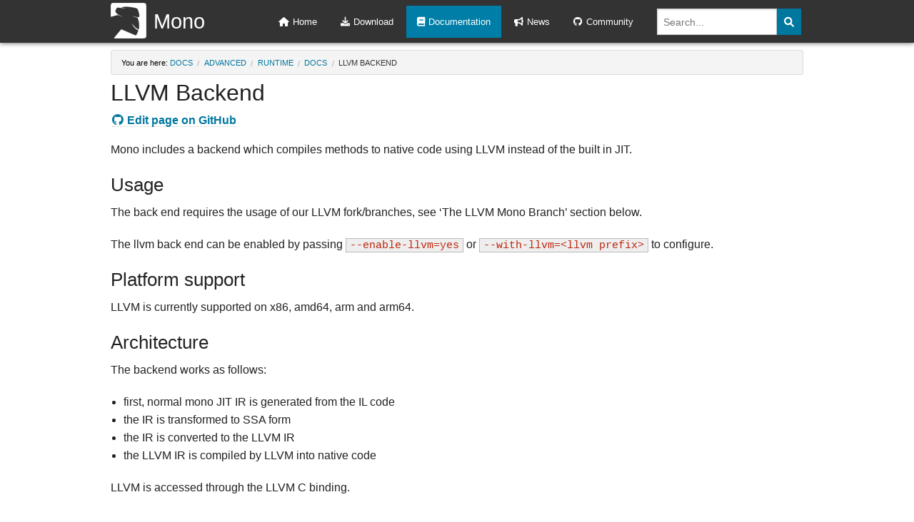

--- FILE ---
content_type: text/html; charset=utf-8
request_url: https://www.mono-project.com/docs/advanced/runtime/docs/llvm-backend/
body_size: 7769
content:
<!DOCTYPE html>
<!--[if IE 9]><html class="lt-ie10" lang="en"><![endif]-->
<html class="no-js" lang="en">
  <head>
    <meta charset="utf-8" />
    <meta name="viewport" content="width=device-width, initial-scale=1">
    <meta http-equiv="X-UA-Compatible" content="IE=Edge" />
    <meta name="theme-color" content="#222222" />
    <title>LLVM Backend | Mono</title>
    <link rel="shortcut icon" href="/favicon.ico" />
    <link type="application/atom+xml" rel="alternate" href="https://www.mono-project.com/atom.xml" title="Mono Project" />
    <link rel="stylesheet" href="/assets/normalize.min.css?version=" />
    <link rel="stylesheet" href="/assets/foundation.min.css?version=" />
    <link rel="stylesheet" href="/assets/highlightjs/a11y-dark.min.css?version=" />

    <link rel="stylesheet" href="/assets/fontawesome/css/solid.min.css?version=" />
    <link rel="stylesheet" href="/assets/fontawesome/css/brands.min.css?version=" />
    <link rel="stylesheet" href="/assets/fontawesome/css/fontawesome.min.css?version=" />

    <link rel="stylesheet" href="/assets/main.css?version=" />
    <script src="/assets/modernizr.min.js?version="></script>
    <script src="https://wcpstatic.microsoft.com/mscc/lib/v2/wcp-consent.js"></script>
    <script>
      // redirect to the real domain in case someone visits the GitHub Pages domain
      if (window.location.hostname === 'mono.github.io') {
        window.location.replace(window.location.href.replace("mono.github.io/website", "www.mono-project.com"));
      }
    </script>
  </head>
  <body>
    <a class="m-skip-to-main" href="#mainContent" tabindex="1">Skip to main content</a>
    <div id="main-wrapper">
      <div id="header-nav" class="contain-to-grid" role="banner">
        <div id="cookie-banner"></div>

        <nav class="top-bar" data-topbar>
          <ul class="title-area">
            <li class="name">
              <a href="/" tabindex="-1" id="header-logo-link"><img alt="Mono Logo" src="/images/mono-gorilla.svg" onerror="this.src='/images/mono-gorilla.png'; this.onerror=null;" id="header-logo"/>Mono</a>
            </li>
            <li class="toggle-topbar"><a href="#">Menu</a></li>
          </ul>

          <section class="top-bar-section">
            <!-- Right Nav Section -->
            <ul class="right">
              <li ><a href="/" tabindex="0" ><i class="fas fa-home"></i>Home</a></li>
              <li ><a href="/download/stable/" ><i class="fas fa-download"></i>Download</a></li>
              <li class="active">
                <a href="/docs/"  aria-current="page">
                  <div class="hide-for-medium-only"><i class="fas fa-book"></i>Documentation</div>
                  <div class="show-for-medium-only"><i class="fas fa-book"></i>Docs</div>
                </a>
              </li>
              <li ><a href="/news/" ><i class="fas fa-bullhorn"></i>News</a></li>
              <li ><a href="/community/" ><i class="fab fa-github"></i>Community</a></li>
              <li class="has-form">
                <form id="header-searchform" action="https://www.google.com/search" method="get">
                  <div class="row collapse">
                    <div class="small-11 medium-9 large-10 columns">
                      <input name="as_sitesearch" type="hidden" value="www.mono-project.com" />
                      <input name="q" type="text" title="Search query" placeholder="Search..." />
                    </div>
                    <div class="small-1 medium-3 large-2 columns">
                     <button type="submit" title="Search" class="postfix button"><i class="fas fa-search"></i></button>
                    </div>
                  </div>
                </form>
              </li>
            </ul>
          </section>
        </nav>
      </div>

      <div id="mainContent" role="main">
      <div class="row">
  <div class="small-12 columns">
    <ul class="doc-breadcrumbs-nav breadcrumbs">
      
      
      
        
        
        <li class="" ><span class="here-note">You are here: </span><a aria-label="Breadcrumbs: docs" href="/docs/">docs</a></li>
      
        
        
        <li class="" ><a aria-label="Breadcrumbs: advanced" href="/docs/advanced/">advanced</a></li>
      
        
        
        <li class="" ><a aria-label="Breadcrumbs: runtime" href="/docs/advanced/runtime/">runtime</a></li>
      
        
        
        <li class="" ><a aria-label="Breadcrumbs: docs" href="/docs/advanced/runtime/docs/">docs</a></li>
      
        
        
        <li class="current" aria-current="page">llvm backend</li>
      
    </ul>
  </div>
</div>
<div class="row">
  <div class="doc-content small-12 columns">
    <h1 id="page-title">LLVM Backend</h1>
    
    <div class="meta">
      <span class="has-tip">
        <a href="https://github.com/mono/website/blob/gh-pages/docs/advanced/runtime/docs/llvm-backend.md"><i class="fab fa-github"></i>Edit page on GitHub</a>
      </span>
    </div>
    <p></p>
    

    <p>Mono includes a backend which compiles methods to native code using LLVM instead of the built in JIT.</p>

<h2 id="usage">Usage</h2>

<p>The back end requires the usage of our LLVM fork/branches, see ‘The LLVM Mono Branch’ section below.</p>

<p>The llvm back end can be enabled by passing <code>--enable-llvm=yes</code> or <code>--with-llvm=&lt;llvm prefix&gt;</code> to configure.</p>

<h2 id="platform-support">Platform support</h2>

<p>LLVM is currently supported on x86, amd64, arm and arm64.</p>

<h2 id="architecture">Architecture</h2>

<p>The backend works as follows:</p>

<ul>
  <li>first, normal mono JIT IR is generated from the IL code</li>
  <li>the IR is transformed to SSA form</li>
  <li>the IR is converted to the LLVM IR</li>
  <li>the LLVM IR is compiled by LLVM into native code</li>
</ul>

<p>LLVM is accessed through the LLVM C binding.</p>

<p>The backend doesn’t currently support all IL features, like vararg calls. Methods using such features are compiled using the normal mono JIT. Thus LLVM compiled and JITted code can coexist in the same process.</p>

<h2 id="sources">Sources</h2>

<p>The backend is in the files mini-llvm.c and mini-llvm-cpp.cpp. The former contains the bulk of the backend, while the latter contains c++ code which is needed because of deficiencies in the LLVM C binding which the backend uses.</p>

<h2 id="the-llvm-mono-branch">The LLVM Mono Branch</h2>

<p>We maintain a fork/branch of LLVM with various changes to enable better integration with mono. The repo is at:</p>

<p><a href="https://github.com/dotnet/llvm-project">https://github.com/dotnet/llvm-project</a></p>

<p>The LLVM backend is currently only supported when using this version of LLVM. When using this version, it can compile about 99% of mscorlib methods.</p>

<h3 id="changes-relative-to-stock-llvm">Changes relative to stock LLVM</h3>

<p>The branch currently contains the following changes:</p>

<ul>
  <li>additional mono specific calling conventions.</li>
  <li>support for loads/stores which can fault using LLVM intrinsics.</li>
  <li>support for saving the stack locations of some variables into the exception handling info emitted by LLVM.</li>
  <li>support for stores into TLS on x86.</li>
  <li>the LLVM version string is changed to signal that this is a branch, i.e. it looks like “2.8svn-mono”.</li>
  <li>workarounds to force LLVM to generate direct calls on amd64.</li>
  <li>support for passing a blockaddress value as a parameter.</li>
  <li>emission of EH/unwind info in a mono-specific compact format.</li>
</ul>

<p>The changes consist of about 1.5k lines of code. The majority of this is the EH table emission.</p>

<h3 id="branches">Branches</h3>

<ul>
  <li><code>release/6.x</code> and <code>release/9.x</code> contain our changes</li>
</ul>

<h3 id="maintaining-the-repository">Maintaining the repository</h3>

<p>The <code>release/*</code> branches are maintained by regularly rebasing them on top of upstream. This makes examining our changes easier. To merge changes from upstream to this repo, do:</p>

<pre><code class="language-bash">git remote add upstream https://github.com/llvm/llvm-project.git
git fetch upstream
git rebase upstream/&lt;target branch&gt;
&lt;fix conflicts/commit&gt;
git push origin
</code></pre>

<p>Due to the rapid pace of development, and the frequent reorganization/refactoring of LLVM code, merge conflicts are pretty common, so maintaining our fork is time consuming. A subset of our changes can probably be submitted to upstream LLVM, but it would require some effort to clean them up, document them, etc.</p>

<h2 id="restrictions">Restrictions</h2>

<p>There are a number of constructs that are not supported by the LLVM backend. In those cases the Mono code generation engine will fall back to Mono’s default compilation engine.</p>

<h3 id="exception-handlers">Exception Handlers</h3>

<p>Nested exception handlers are not supported because of the differences in sematics between mono’s exception handling the c++ abi based exception handling used by LLVM.</p>

<h3 id="varargs">Varargs</h3>

<p>These are implemented using a special calling convention in mono, i.e. passing a hidden ‘signature cookie’ argument, and passing all vararg arguments on the stack. LLVM doesn’t support this calling convention.</p>

<p>It might be possible to support this using the <a href="http://llvm.org/docs/LangRef.html#int_varargs">LLVM vararg intrinsics</a>.</p>

<h3 id="save_lmf">save_lmf</h3>

<p>Wrapper methods which have method-&gt;save_lmf set are not yet supported.</p>

<h3 id="calling-conventions">Calling conventions</h3>

<p>Some complicated parameter passing conventions might not be supported on some platforms.</p>

<h2 id="implementation-details">Implementation details</h2>

<h3 id="virtual-calls">Virtual calls</h3>

<p>The problem here is that the trampoline handing virtual calls needs to be able to obtain the vtable address and the offset. This is currently done by an arch specific function named mono_arch_get_vcall_slot_addr (), which works by disassembling the calling code to find out which register contains the vtable address. This doesn’t work for LLVM since we can’t control the format of the generated code, so disassembly would be very hard. Also, sometimes the code generated by LLVM is such that the vtable address cannot be obtained at all, i.e.:</p>

<pre><code> mov %rax, &lt;offset&gt;(%rax)
 call %rax
</code></pre>

<p>To work around these problems, we use a separate vtable trampoline for each vtable slot index. The trampoline obtains the ‘this’ argument from the registers/stack, whose location is dicated by the calling convention. The ‘this’ argument plus the slot index can be used to compute the vtable slot and the called method.</p>

<h3 id="interface-calls">Interface calls</h3>

<p>The problem here is that these calls receive a hidden argument called the IMT argument which is passed in a non-ABI register by the JIT, which cannot be done with LLVM. So we call a trampoline instead, which sets the IMT argument, then makes the virtual call.</p>

<h3 id="unwind-info">Unwind info</h3>

<p>The JIT needs unwind info to unwind through LLVM generated methods. This is solved by obtaining the exception handling info generated by LLVM, then extracting the unwind info from it.</p>

<h3 id="exception-handling">Exception Handling</h3>

<p>Methods with exception clauses are supported, altough there are some corner cases in the class library tests which still fail when ran with LLVM.</p>

<p>LLVM uses the platform specific exception handling abi, which is the c++ ehabi on linux, while we use our home grown exception handling system. To make these two work together, we only use one LLVM EH intrinsic, the llvm.eh.selector intrinsic. This will force LLVM to generate exception handling tables. We decode those tables in mono_unwind_decode_fde () to obtain the addresses of the try-catch clauses, and save those to MonoJitInfo, just as with JIT compiled code. Finally clauses are handled differently than with JITted code. Instead of calling them from mono_handle_exception (), we save the exception handling state in TLS, then branch to them the same way we would branch to a catch handler. the code generated from ENDFINALLY will call mono_resume_unwind (), which will resume exception handling from the information saved in TLS.</p>

<p>LLVM doesn’t support implicit exceptions thrown by the execution of instructions. An implicit exception is for example a NullReferenceException that would be raised when you access an invalid memory location, typically in Mono and .NET, an uninitialized pointer.</p>

<p>Implicit exceptions are implemented by adding a bunch of LLVM intrinsics to do loads/stores, and calling them using the LLVM ‘invoke’ instruction.</p>

<p>Instead of generating DWARF/c++ EHABI exception handling tables, we generate our own tables using a mono specific format, which the mono runtime reads during execution. This has the following advantages:</p>

<ul>
  <li>the tables are compact and take up less space.</li>
  <li>we can generate a lookup table similar to .eh_frame_hdr which is normally generated by the linker, allowing us to support macOS/iOS, since the apple linker doesn’t support .eh_frame_hdr.</li>
  <li>the tables are pointed to by a normal global symbol, instead of residing in a separate segment, whose address cannot be looked up under macOS.</li>
</ul>

<h3 id="generic-sharing">Generic Sharing</h3>

<p>There are two problems here: passing/receiving the hidden rgctx argument passed to some shared methods, and obtaining its value/the value of ‘this’ during exception handling.</p>

<p>The former is implemented by adding a new mono specific calling convention which passes the ‘rgctx’ argument in the non-ABI register where mono expects it, i.e. R10 on amd64. The latter is implemented by marking the variables where these are stored with a mono specific LLVM custom metadata, and modifying LLVM to emit the final stack location of these variables into the exception handling info, where the runtime can retrieve it.</p>

<h2 id="aot-support">AOT Support</h2>

<p>This is implemented by emitting the LLVM IR into a LLVM bytecode file, then using the LLVM llc compiler to compile it, producing a .s file, then we append our normal AOT data structures, plus the code for methods not supported by LLVM to this file.</p>

<p>A runtime which is not configured by –enable-llvm=yes can be made to use LLVM compiled AOT modules by using the –llvm command line argument: mono –llvm hello.exe</p>

<h2 id="porting-the-backend-to-new-architectures">Porting the backend to new architectures</h2>

<p>The following changes has to be made to port the LLVM backend to a new architecture:</p>

<ul>
  <li>Define MONO_ARCH_LLVM_SUPPORTED in mini-&lt;ARCH&gt;.h.</li>
  <li>Implement mono_arch_get_llvm_call_info () in mini-&lt;ARCH&gt;.h. This function is a variant of the arch specific get_call_info () function, it should return calling convention information for a signature.</li>
  <li>Define MONO_CONTEXT_SET_LLVM_EXC_REG() in mini-&lt;ARCH&gt;.h to the register used to pass the exception object to LLVM compiled landing pads. This is usually defined by the platform ABI.</li>
  <li>Implement the LLVM exception throwing trampolines in exceptions-&lt;ARCH&gt;.c. These trampolines differ from the normal ones because they receive the PC address of the throw site, instead of a displacement from the start of the method. See exceptions-amd64.c for an example.</li>
  <li>Implement the resume_unwind () trampoline, which is similar to the throw trampolines, but instead of throwing an exception, it should call mono_resume_unwind () with the constructed MonoContext.</li>
</ul>

<h2 id="llvm-problems">LLVM problems</h2>

<p>Here is a list of problems whose solution would probably require changes to LLVM itself. Some of these problems are solved in various ways by changes on the LLVM Mono branch.</p>

<ul>
  <li>the llvm.sqrt intrinsic doesn’t work with NaNs, even through the underlying C function/machine instruction probably works with them. Worse, an optimization pass transforms sqrt(NaN) to 0.0, changing program behaviour, and masking the problem.</li>
  <li>there is no fabs intrinsic, instead llc seems to replace calls to functions named ‘fabs’ with the corresponding assembly, even if they are not the fabs from libm ?</li>
  <li>There is no way to tell LLVM that a result of a load is constant, i.e. in a loop like this:</li>
</ul>

<!-- -->

<pre><code>  for (int i = 0; i &lt; arr.Length; ++i)
     arr [i] = 0
</code></pre>

<p>The arr.Length load cannot be moved outside the loop, since the store inside the loop can alias it. There is a llvm.invariant.start/end intrinsic, but that seems to be only useful for marking a memory area as invariant inside a basic block, so it cannot be used to mark a load globally invariant.</p>

<p><a href="http://hlvm.llvm.org/bugs/show_bug.cgi?id=5441">http://hlvm.llvm.org/bugs/show_bug.cgi?id=5441</a></p>

<ul>
  <li>LLVM has no support for implicit exceptions:</li>
</ul>

<p><a href="http://llvm.org/bugs/show_bug.cgi?id=1269">http://llvm.org/bugs/show_bug.cgi?id=1269</a></p>

<ul>
  <li>LLVM thinks that loads from a NULL address lead to undefined behaviour, while it is quite well defined on most unices (SIGSEGV signal being sent). If an optimization pass determines that the source address of a load is NULL, it changes it to undef/unreachable, changing program behaviour. The only way to work around this seems to be marking all loads as volatile, which probably doesn’t help optimizations.</li>
  <li>There seems to be no way to disable specific optimizations when running ‘opt’, i.e. do -std-compile-opts except tailcallelim.</li>
  <li>The x86 JIT seems to generate normal calls as</li>
</ul>

<!-- -->

<pre><code>  mov reg, imm
  call *reg
</code></pre>

<p>This makes it hard/impossible to patch the calling address after the called method has been compiled. &lt;p&gt; <a href="http://lists.cs.uiuc.edu/pipermail/llvmdev/2009-December/027999.html">http://lists.cs.uiuc.edu/pipermail/llvmdev/2009-December/027999.html</a></p>

<ul>
  <li>LLVM Bugs: <a href="http://llvm.org/bugs/show_bug.cgi?id=6102">[1]</a></li>
</ul>

<h2 id="future-work">Future Work</h2>

<h3 id="array-bounds-check-abc-elimination">Array Bounds Check (ABC) elimination</h3>

<p>Mono already contains a ABC elimination pass, which is fairly effective at eliminating simple bounds check, i.e. the one in:</p>

<p>for (int i = 0; i &lt; arr.Length; ++i)</p>

<pre><code>  sum += arr [i];
</code></pre>

<p>However, it has problems with “partially redundant” check, i.e. checks which cannot be proven to be reduntant, but they are unlikely to be hit at runtime. With LLVM’s extensive analysis and program transformation passes, it might be possible to eliminate these from loops, by changing them to loop-invariant checks and hoisting them out of loops, i.e. changing:</p>

<pre><code>  for (int i = 0; i &lt; len; ++i)
    sum += arr [i];
</code></pre>

<p>to:</p>

<pre><code>  if (len &lt; arr.Length) {
      &lt;loop without checks&gt;
  } else {
      &lt;loop with checks&gt;
  }
</code></pre>

<p>LLVM has a LoopUnswitch pass which can do something like this for constant expressions, it needs to be extended to handle the ABC checks too. Unfortunately, this cannot be done currently because the arr.Length instruction is converted to a volatile load by mono’s LLVM backend, since it can fault if arr is null. This means that the load is not loop invariant, so it cannot be hoisted out of the loop.</p>


  </div>
</div>

<script>
function runScripts() {
  addHeadingAnchorChar();
}

function addHeadingAnchorChar() {
  // add anchor char to each heading, for easier linking
  $("h1, h2, h3, h4, h5, h6").each(function(i, el) {
    var $el = $(el);
    var id = $el.attr('id');
    if (id && id != "page-title") {
      $el.append($("<a />").addClass("heading-anchor-link").attr("href", "#" + id).html('#'));
    }
  });
}

</script>

      </div>

      <div id="push"></div>
    </div>

    <footer>
      <div class="row">
        <div class="small-12 columns">
          <div class="left">
            <strong>&copy; 2025 Mono Project</strong>
            <br/>
            <div id="footer-notes">
              <a href="/docs/about-mono/legal/"><i class="fas fa-circle-chevron-right"></i>Legal Notices</a> |
              <a href="https://go.microsoft.com/fwlink/?LinkId=521839"><i class="fas fa-circle-chevron-right"></i>Privacy</a> |
              <a href="#" id="manageConsentButton"><i class="fas fa-circle-chevron-right"></i>Change cookie preferences</a>
            </div>
          </div>
          <div class="right">
            
            <a href="/atom.xml" title="RSS feed" aria-label="RSS feed"><i class="fas fa-rss fa-2x"></i></a>
            
            <a href="https://github.com/mono/mono" title="GitHub repository" aria-label="GitHub repository"><i class="fab fa-github fa-2x"></i></a>
          </div>
        </div>
      </div>
    </footer>

    <script src="/assets/jquery.min.js?version="></script>
    <script src="/assets/foundation.min.js?version="></script>
    <script src="/assets/highlightjs/highlight.min.js?version="></script>

    <script>
      // allow sub pages to run custom code
      if (typeof runScripts == 'function') {
        runScripts();
      }

      $(document).foundation();
      hljs.highlightAll();
      // add tabindex=0 to all code blocks for keyboard accessibility
      $("code[class^='language']").attr("tabindex", 0);

      // init cookie banner
      function onConsentChanged(categoryPreferences) {
        console.log("onConsentChanged", categoryPreferences);
      }
      function manageConsent() {
        if (siteConsent.isConsentRequired) {
            siteConsent.manageConsent();
        }
      }
      window.WcpConsent && WcpConsent.init("en-US", "cookie-banner", function (err, _siteConsent) {
        if (!err) {
          siteConsent = _siteConsent;  // siteConsent is used to get the current consent

          // attach manage consent functionality
          var manageConsentButton = document.getElementById("manageConsentButton");
          if (siteConsent.isConsentRequired) {
            manageConsentButton.addEventListener('click', manageConsent);
          } else {
            manageConsentButton.style.display = "none";
          }
        } else {
          console.log("Error initializing WcpConsent: "+ err);
        }
      }, onConsentChanged, WcpConsent.themes.light);
    </script>
  </body>
  <!--  GitHub revision:  b257b6a644ab86af0f684b97c4204f35e42a0f39 built at 2025-12-25 11:17:59 +0000
        GitHub Pages URL: https://www.mono-project.com  -->
</html>
